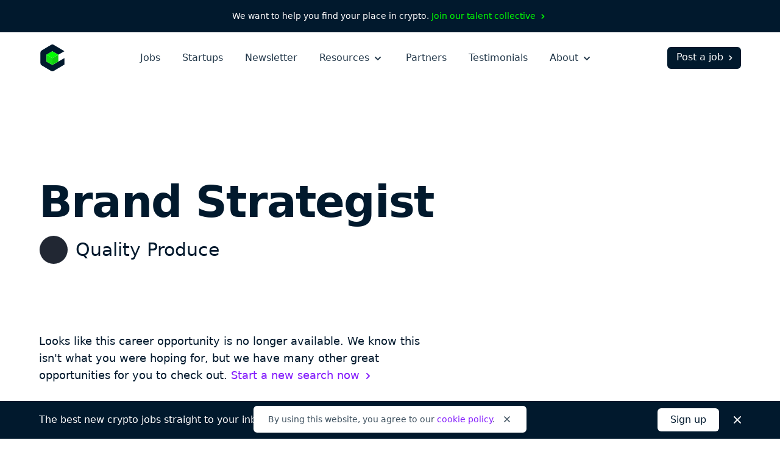

--- FILE ---
content_type: text/html; charset=utf-8
request_url: https://cryptocurrencyjobs.co/marketing/quality-produce-brand-strategist/
body_size: 16361
content:
<!doctype html><html lang=en><head><meta charset=utf-8><meta content="IE=Edge" http-equiv=X-UA-Compatible><meta name=viewport content="width=device-width,initial-scale=1"><title>Brand Strategist at Quality Produce - Cryptocurrency Jobs</title>
<meta name=description content="Quality Produce is looking to hire a Brand Strategist to join their team. This is a contract position that is 100% remote with no geographical restrictions. Work remotely from anywhere."><link rel=canonical href=https://cryptocurrencyjobs.co/marketing/quality-produce-brand-strategist/><link rel=search href=/opensearch.xml type=application/opensearchdescription+xml title="Search Cryptocurrency Jobs"><link rel=preload as=style href="/css/styles.min.734e0b6772451ed169967c1b0093b5ad57a64acc38724930335955bd2c3e8659.css"><link rel=stylesheet href="/css/styles.min.734e0b6772451ed169967c1b0093b5ad57a64acc38724930335955bd2c3e8659.css"><style>@media screen and (max-width:640px){.navbar-burger.is-active>.icon-close,.navbar-menu.is-active{display:block!important}.navbar-burger.is-active>.icon-open{display:none!important}}</style><link rel=apple-touch-icon sizes=180x180 href=/favicons/apple-touch-icon.png><link rel=icon type=image/png sizes=32x32 href=/favicons/favicon-32x32.png><link rel=icon type=image/png sizes=16x16 href=/favicons/favicon-16x16.png><link rel=icon href=/favicons/favicon.ico><link rel=manifest href=/favicons/manifest.json><link rel=mask-icon href=/favicons/safari-pinned-tab.svg color=#01192d><meta name=theme-color content="#ffffff"><meta property="og:type" content="website"><meta property="og:site_name" content="Cryptocurrency Jobs"><meta property="og:title" content="Brand Strategist at Quality Produce"><meta property="og:description" content="Quality Produce is looking to hire a Brand Strategist to join their team. This is a contract position that is 100% remote with no geographical restrictions. Work remotely from anywhere."><meta property="og:image" content="https://cryptocurrencyjobs.co/startups/assets/logos/placeholder.cc5728517d55a32c6989ad8e01d5eda488f5fa10ea9ce47110e0a49a07830ab7.jpg"><meta property="og:url" content="https://cryptocurrencyjobs.co/marketing/quality-produce-brand-strategist/"><meta name=twitter:card content="summary"><meta name=twitter:site content="jobsincrypto"><meta name=twitter:creator content="@3reps"><meta name=twitter:dnt content="on"><script>window.minimalAnalytics={trackingId:"G-C8DXH0JDC3",autoTrack:!0}</script><script async src=/js/google-analytics.min.e5b48614096db3a7c6d2167a8db691c27d8e2249890b982a10a7e3055e7b31e6.js></script></head><body><div class="flex justify-center text-sm text-white font-medium bg-gray-900 px-4 sm:px-6 xl:px-0 py-2 sm:py-4"><div class="flex flex-wrap items-center leading-loose sm:leading-normal">We want to help you find your place in crypto.&nbsp;
<a class="text-green group hover:text-green-darkest transition-colors" href=/talent-collective/>Join our talent collective
<span class=group-hover:hidden aria-hidden=true><svg class="inline h-4 w-4" viewBox="0 0 20 20" fill="currentcolor"><path d="M7.293 14.707a1 1 0 010-1.414L10.586 10 7.293 6.707a1 1 0 011.414-1.414l4 4a1 1 0 010 1.414l-4 4a1 1 0 01-1.414.0z"/></svg>
</span><span class="hidden group-hover:inline" aria-hidden=true><svg class="inline h-4 w-4" viewBox="0 0 20 20" fill="currentcolor"><path d="M10.293 5.293a1 1 0 011.414.0l4 4a1 1 0 010 1.414l-4 4a1 1 0 01-1.414-1.414L12.586 11H5a1 1 0 110-2h7.586l-2.293-2.293a1 1 0 010-1.414z"/></svg></span></a></div></div><header id=header-nav class="bg-white py-5"><div class="lg:max-w-6xl mx-auto px-4 sm:px-6 xl:px-0"><div class="sm:flex sm:items-center"><div class="flex sm:flex-none items-center justify-between"><a href=/ aria-label=Homepage><img id=logo class="h-10 sm:h-11 w-10 sm:w-11" height=44 width=44 src=/images/cryptocurrency-jobs-logo.svg alt="Cryptocurrency Jobs">
<img id=navbar-logo class="hidden h-10 w-10" height=44 width=44 src=/images/cryptocurrency-jobs-logo-darkmode.svg alt="Cryptocurrency Jobs">
</a><button class="flex flex-column sm:hidden text-gray-900 cursor-pointer justify-end navbar-burger" aria-label="Open mobile navigation"><svg class="h-7 w-7 icon-open sm:ml-2 sm:-mr-1 pointer-events-none" aria-hidden="true" fill="currentcolor" height="32" width="32" viewBox="0 0 20 20"><path d="M3 5a1 1 0 011-1h12a1 1 0 110 2H4A1 1 0 013 5zm0 5a1 1 0 011-1h12a1 1 0 110 2H4a1 1 0 01-1-1zm0 5a1 1 0 011-1h12a1 1 0 110 2H4a1 1 0 01-1-1z"/></svg><svg class="hidden h-7 w-7 sm:ml-2 sm:-mr-1 icon-close pointer-events-none text-white" aria-hidden="true" fill="currentcolor" height="32" width="32" viewBox="0 0 20 20"><path d="M4.293 4.293a1 1 0 011.414.0L10 8.586l4.293-4.293a1 1 0 111.414 1.414L11.414 10l4.293 4.293a1 1 0 01-1.414 1.414L10 11.414l-4.293 4.293a1 1 0 01-1.414-1.414L8.586 10 4.293 5.707a1 1 0 010-1.414z"/></svg></button></div><div id=navigation class="hidden sm:flex sm:flex-grow navbar-menu"><nav class="sm:flex sm:items-center sm:mx-auto text-xl sm:text-base mt-16 sm:mt-0"><div class="py-3 sm:py-0"><a class="block text-white sm:text-gray-700 font-medium hover:opacity-75 transition-opacity" href=/>Jobs</a></div><div class="py-3 sm:py-0 sm:ml-4 md:ml-7 xl:ml-9"><a class="block text-white sm:text-gray-700 font-medium hover:opacity-75 transition-opacity" href=/startups/>Startups</a></div><div class="py-3 sm:py-0 sm:ml-4 md:ml-7 xl:ml-9"><a class="block text-white sm:text-gray-700 font-medium hover:opacity-75 transition-opacity" href=/newsletter/>Newsletter</a></div><div class="py-3 sm:py-0 dropdown inline-block sm:relative min-w-full sm:min-w-0 navbar-item z-10 sm:ml-4 md:ml-7 xl:ml-9"><button class="text-white sm:text-gray-700 font-medium dropdown-link inline-flex items-center justify-between menu-button navbar-link min-w-full sm:min-w-0 group focus-visible-only hover:opacity-75 transition-opacity" aria-expanded=false>
Resources
<span><svg class="inline h-6 sm:h-5 w-6 sm:w-5 sm:ml-0.5 md:ml-1 pointer-events-none group-hover:text-gray-200 sm:group-hover:text-current sm:group-hover:opacity-75 transition-opacity" fill="currentcolor" viewBox="0 0 20 20"><path d="M5.293 7.293a1 1 0 011.414.0L10 10.586l3.293-3.293a1 1 0 111.414 1.414l-4 4a1 1 0 01-1.414.0l-4-4a1 1 0 010-1.414z"/></svg></span></button><ul class="hidden sm:absolute dropdown-content sm:text-base font-normal sm:bg-white my-4 sm:mb-0 sm:mt-1 sm:px-5 sm:py-2 sm:shadow-md space-y-3 sm:space-y-0 sm:rounded-md lg:-left-5 sm:origin-top-right sm:right-0 w-100 sm:w-44 xl:w-48 sm:z-20"><li class="dropdown-item group"><a class="block dropdown-link navbar-item text-lg sm:text-base text-white sm:text-gray-600 sm:py-1 md:py-2 hover:text-gray-300 sm:hover:text-purple transition-colors" href=/blog/>Blog
<span class="hidden sm:inline float-right opacity-0 group-hover:opacity-100" aria-hidden=true><svg class="inline h-4 w-4 sm:ml-0.5 sm:md:ml-1" viewBox="0 0 20 20" fill="currentcolor"><path d="M10.293 5.293a1 1 0 011.414.0l4 4a1 1 0 010 1.414l-4 4a1 1 0 01-1.414-1.414L12.586 11H5a1 1 0 110-2h7.586l-2.293-2.293a1 1 0 010-1.414z"/></svg></span></a></li><li class="dropdown-item group"><a class="block dropdown-link navbar-item text-lg sm:text-base text-white sm:text-gray-600 sm:py-1 md:py-2 hover:text-gray-300 sm:hover:text-purple transition-colors" href=/newsletter/>Job Alerts
<span class="hidden sm:inline float-right opacity-0 group-hover:opacity-100" aria-hidden=true><svg class="inline h-4 w-4 sm:ml-0.5 sm:md:ml-1" viewBox="0 0 20 20" fill="currentcolor"><path d="M10.293 5.293a1 1 0 011.414.0l4 4a1 1 0 010 1.414l-4 4a1 1 0 01-1.414-1.414L12.586 11H5a1 1 0 110-2h7.586l-2.293-2.293a1 1 0 010-1.414z"/></svg></span></a></li><li class="dropdown-item group"><a class="block dropdown-link navbar-item text-lg sm:text-base text-white sm:text-gray-600 sm:py-1 md:py-2 hover:text-gray-300 sm:hover:text-purple transition-colors" href=/job-collections/>Job Collections
<span class="hidden sm:inline float-right opacity-0 group-hover:opacity-100" aria-hidden=true><svg class="inline h-4 w-4 sm:ml-0.5 sm:md:ml-1" viewBox="0 0 20 20" fill="currentcolor"><path d="M10.293 5.293a1 1 0 011.414.0l4 4a1 1 0 010 1.414l-4 4a1 1 0 01-1.414-1.414L12.586 11H5a1 1 0 110-2h7.586l-2.293-2.293a1 1 0 010-1.414z"/></svg></span></a></li><li class="dropdown-item group"><a class="block dropdown-link navbar-item text-lg sm:text-base text-white sm:text-gray-600 sm:py-1 md:py-2 hover:text-gray-300 sm:hover:text-purple transition-colors" href=/salaries/>Salaries
<span class="hidden sm:inline float-right opacity-0 group-hover:opacity-100" aria-hidden=true><svg class="inline h-4 w-4 sm:ml-0.5 sm:md:ml-1" viewBox="0 0 20 20" fill="currentcolor"><path d="M10.293 5.293a1 1 0 011.414.0l4 4a1 1 0 010 1.414l-4 4a1 1 0 01-1.414-1.414L12.586 11H5a1 1 0 110-2h7.586l-2.293-2.293a1 1 0 010-1.414z"/></svg></span></a></li><li class="dropdown-item group"><a class="block dropdown-link navbar-item text-lg sm:text-base text-white sm:text-gray-600 sm:py-1 md:py-2 hover:text-gray-300 sm:hover:text-purple transition-colors" href=/talent-collective/>Talent Collective
<span class="hidden sm:inline float-right opacity-0 group-hover:opacity-100" aria-hidden=true><svg class="inline h-4 w-4 sm:ml-0.5 sm:md:ml-1" viewBox="0 0 20 20" fill="currentcolor"><path d="M10.293 5.293a1 1 0 011.414.0l4 4a1 1 0 010 1.414l-4 4a1 1 0 01-1.414-1.414L12.586 11H5a1 1 0 110-2h7.586l-2.293-2.293a1 1 0 010-1.414z"/></svg></span></a></li></ul></div><div class="py-3 sm:py-0 sm:hidden lg:block sm:ml-4 md:ml-7 xl:ml-9"><a class="block text-white sm:text-gray-700 font-medium hover:opacity-75 transition-opacity" href=/partners/>Partners</a></div><div class="py-3 sm:py-0 sm:hidden lg:block sm:ml-4 md:ml-7 xl:ml-9"><a class="block text-white sm:text-gray-700 font-medium hover:opacity-75 transition-opacity" href=/testimonials/>Testimonials</a></div><div class="py-3 sm:py-0 dropdown inline-block sm:relative min-w-full sm:min-w-0 navbar-item z-10 sm:ml-4 md:ml-7 xl:ml-9"><button class="text-white sm:text-gray-700 font-medium dropdown-link inline-flex items-center justify-between menu-button navbar-link min-w-full sm:min-w-0 group focus-visible-only hover:opacity-75 transition-opacity" aria-expanded=false>
About
<span><svg class="inline h-6 sm:h-5 w-6 sm:w-5 sm:ml-0.5 md:ml-1 pointer-events-none group-hover:text-gray-200 sm:group-hover:text-current sm:group-hover:opacity-75 transition-opacity" fill="currentcolor" viewBox="0 0 20 20"><path d="M5.293 7.293a1 1 0 011.414.0L10 10.586l3.293-3.293a1 1 0 111.414 1.414l-4 4a1 1 0 01-1.414.0l-4-4a1 1 0 010-1.414z"/></svg></span></button><ul class="hidden sm:absolute dropdown-content sm:text-base font-normal sm:bg-white my-4 sm:mb-0 sm:mt-1 sm:px-5 sm:py-2 sm:shadow-md space-y-3 sm:space-y-0 sm:rounded-md lg:-left-5 sm:origin-top-right sm:right-0 w-100 sm:w-44 xl:w-48 sm:z-20"><li class="dropdown-item group"><a class="block dropdown-link navbar-item text-lg sm:text-base text-white sm:text-gray-600 sm:py-1 md:py-2 hover:text-gray-300 sm:hover:text-purple transition-colors" href=/about/>About Us
<span class="hidden sm:inline float-right opacity-0 group-hover:opacity-100" aria-hidden=true><svg class="inline h-4 w-4 sm:ml-0.5 sm:md:ml-1" viewBox="0 0 20 20" fill="currentcolor"><path d="M10.293 5.293a1 1 0 011.414.0l4 4a1 1 0 010 1.414l-4 4a1 1 0 01-1.414-1.414L12.586 11H5a1 1 0 110-2h7.586l-2.293-2.293a1 1 0 010-1.414z"/></svg></span></a></li><li class="dropdown-item group"><a class="block dropdown-link navbar-item text-lg sm:text-base text-white sm:text-gray-600 sm:py-1 md:py-2 hover:text-gray-300 sm:hover:text-purple transition-colors" href=/press/>Press
<span class="hidden sm:inline float-right opacity-0 group-hover:opacity-100" aria-hidden=true><svg class="inline h-4 w-4 sm:ml-0.5 sm:md:ml-1" viewBox="0 0 20 20" fill="currentcolor"><path d="M10.293 5.293a1 1 0 011.414.0l4 4a1 1 0 010 1.414l-4 4a1 1 0 01-1.414-1.414L12.586 11H5a1 1 0 110-2h7.586l-2.293-2.293a1 1 0 010-1.414z"/></svg></span></a></li><li class="hidden sm:block md:block lg:hidden dropdown-item group"><a class="block dropdown-link navbar-item text-lg sm:text-base text-white sm:text-gray-600 sm:py-1 md:py-2 hover:text-gray-300 sm:hover:text-purple transition-colors" href=/post-a-job/#pricing>Pricing
<span class="hidden sm:inline float-right opacity-0 group-hover:opacity-100" aria-hidden=true><svg class="inline h-4 w-4 sm:ml-0.5 sm:md:ml-1" viewBox="0 0 20 20" fill="currentcolor"><path d="M10.293 5.293a1 1 0 011.414.0l4 4a1 1 0 010 1.414l-4 4a1 1 0 01-1.414-1.414L12.586 11H5a1 1 0 110-2h7.586l-2.293-2.293a1 1 0 010-1.414z"/></svg></span></a></li><li class="hidden sm:block md:block lg:hidden dropdown-item group"><a class="block dropdown-link navbar-item text-lg sm:text-base text-white sm:text-gray-600 sm:py-1 md:py-2 hover:text-gray-300 sm:hover:text-purple transition-colors" href=/partners/>Partners
<span class="hidden sm:inline float-right opacity-0 group-hover:opacity-100" aria-hidden=true><svg class="inline h-4 w-4 sm:ml-0.5 sm:md:ml-1" viewBox="0 0 20 20" fill="currentcolor"><path d="M10.293 5.293a1 1 0 011.414.0l4 4a1 1 0 010 1.414l-4 4a1 1 0 01-1.414-1.414L12.586 11H5a1 1 0 110-2h7.586l-2.293-2.293a1 1 0 010-1.414z"/></svg></span></a></li><li class="dropdown-item group"><a class="block dropdown-link navbar-item text-lg sm:text-base text-white sm:text-gray-600 sm:py-1 md:py-2 hover:text-gray-300 sm:hover:text-purple transition-colors" href=/testimonials/>Testimonials
<span class="hidden sm:inline float-right opacity-0 group-hover:opacity-100" aria-hidden=true><svg class="inline h-4 w-4 sm:ml-0.5 sm:md:ml-1" viewBox="0 0 20 20" fill="currentcolor"><path d="M10.293 5.293a1 1 0 011.414.0l4 4a1 1 0 010 1.414l-4 4a1 1 0 01-1.414-1.414L12.586 11H5a1 1 0 110-2h7.586l-2.293-2.293a1 1 0 010-1.414z"/></svg></span></a></li><li class="dropdown-item group"><a class="block dropdown-link navbar-item text-lg sm:text-base text-white sm:text-gray-600 sm:py-1 md:py-2 hover:text-gray-300 sm:hover:text-purple transition-colors" href=https://x.com/jobsincrypto target=_blank rel=noopener>Twitter
<span class="hidden sm:inline float-right opacity-0 group-hover:opacity-100" aria-hidden=true><svg class="inline h-4 w-4 sm:ml-0.5 sm:md:ml-1" viewBox="0 0 20 20" fill="currentcolor"><path d="M10.293 5.293a1 1 0 011.414.0l4 4a1 1 0 010 1.414l-4 4a1 1 0 01-1.414-1.414L12.586 11H5a1 1 0 110-2h7.586l-2.293-2.293a1 1 0 010-1.414z"/></svg></span></a></li><li class="dropdown-item group"><a class="block dropdown-link navbar-item text-lg sm:text-base text-white sm:text-gray-600 sm:py-1 md:py-2 hover:text-gray-300 sm:hover:text-purple transition-colors" href=/contact/>Contact Us
<span class="hidden sm:inline float-right opacity-0 group-hover:opacity-100" aria-hidden=true><svg class="inline h-4 w-4 sm:ml-0.5 sm:md:ml-1" viewBox="0 0 20 20" fill="currentcolor"><path d="M10.293 5.293a1 1 0 011.414.0l4 4a1 1 0 010 1.414l-4 4a1 1 0 01-1.414-1.414L12.586 11H5a1 1 0 110-2h7.586l-2.293-2.293a1 1 0 010-1.414z"/></svg></span></a></li></ul></div></nav><div class="block navbar-item text-center mt-10 sm:mt-0 pb-12 sm:pb-0"><a class="block sm:flex sm:items-center text-lg sm:text-base sm:text-white font-medium bg-white sm:bg-gray-900 sm:hover:bg-gray-600 border border-transparent px-5 py-2.5 sm:pb-1.5 sm:pl-3.5 sm:pr-2 sm:pt-1 rounded-md group hover:bg-gray-200 transition-colors" href=/post-a-job/ onclick='trackInternalLink("Nav: Post a Job")'>Post a job
<span class=group-hover:hidden aria-hidden=true><svg class="inline h-4 w-4 ml-0.5 md:ml-1" viewBox="0 0 20 20" fill="currentcolor"><path d="M7.293 14.707a1 1 0 010-1.414L10.586 10 7.293 6.707a1 1 0 011.414-1.414l4 4a1 1 0 010 1.414l-4 4a1 1 0 01-1.414.0z"/></svg>
</span><span class="hidden group-hover:inline" aria-hidden=true><svg class="inline h-4 w-4 ml-0.5 md:ml-1" viewBox="0 0 20 20" fill="currentcolor"><path d="M10.293 5.293a1 1 0 011.414.0l4 4a1 1 0 010 1.414l-4 4a1 1 0 01-1.414-1.414L12.586 11H5a1 1 0 110-2h7.586l-2.293-2.293a1 1 0 010-1.414z"/></svg></span></a></div></div></div></div></header><main class=antialiased><div class="lg:max-w-6xl mx-auto px-4 sm:px-6 xl:px-0"><div class="pt-12 md:pt-32"><h1 class="text-4xl md:text-6xl lg:text-7xl text-gray-900 font-extrabold md:leading-tighter lg:leading-tighter tracking-tight break-words md:break-normal mt-6 md:mt-7">Brand Strategist</h1><div class="flex items-center mt-3 md:mt-4"><div class=mr-3><img class="bg-white border border-gray-100 h-9 md:h-12 w-9 md:w-12 lazyload rounded-full" src=/startups/assets/logos/placeholder.cc5728517d55a32c6989ad8e01d5eda488f5fa10ea9ce47110e0a49a07830ab7.jpg srcset=[data-uri] data-sizes=auto data-src=/startups/assets/logos/placeholder.cc5728517d55a32c6989ad8e01d5eda488f5fa10ea9ce47110e0a49a07830ab7.jpg data-srcset="
                  /startups/assets/logos/placeholder.cc5728517d55a32c6989ad8e01d5eda488f5fa10ea9ce47110e0a49a07830ab7_hu_9f1cef5890a1e00d.jpg 48w,
                  /startups/assets/logos/placeholder.cc5728517d55a32c6989ad8e01d5eda488f5fa10ea9ce47110e0a49a07830ab7_hu_2717f77dda6b6855.jpg 96w" height=400 width=400 alt="Quality Produce logo"></div><h2 class="text-xl md:text-3xl text-gray-900 font-medium leading-none sm:leading-none md:leading-none break-words md:break-normal">Quality Produce</h2></div></div><div class="pb-20 pt-10 md:py-24 lg:py-28"><div class="max-w-prose col-span-3 mb-10"><div class="text-gray-900 sm:text-lg leading-relaxed"><p class=font-medium>Looks like this career opportunity is no longer available. We know this
isn't what you were hoping for, but we have many other great opportunities
for you to check out.
<a class="inline-flex items-center text-purple group hover:text-gray-900 transition-colors" href=/>Start a new search now
<span class=group-hover:hidden aria-hidden=true><svg class="inline h-5 w-5 sm:ml-0.5 md:ml-1" viewBox="0 0 20 20" fill="currentcolor"><path d="M7.293 14.707a1 1 0 010-1.414L10.586 10 7.293 6.707a1 1 0 011.414-1.414l4 4a1 1 0 010 1.414l-4 4a1 1 0 01-1.414.0z"/></svg>
</span><span class="hidden group-hover:inline" aria-hidden=true><svg class="inline h-5 w-5 sm:ml-0.5 md:ml-1" viewBox="0 0 20 20" fill="currentcolor"><path d="M10.293 5.293a1 1 0 011.414.0l4 4a1 1 0 010 1.414l-4 4a1 1 0 01-1.414-1.414L12.586 11H5a1 1 0 110-2h7.586l-2.293-2.293a1 1 0 010-1.414z"/></svg></span></a></p></div></div><div class="lg:max-w-5xl grid lg:grid-cols-4" style="grid-template-rows:auto 1fr"><div class="lg:col-span-3 row-start-2 lg:row-span-3 mt-20 lg:mt-0"><div class=prose><p>Hi there, we&rsquo;re looking for a brand strategist to work on a project for a young and quickly growing crypto finance client.</p><h2 id=first-off-who-are-you>First off, who are you?</h2><p>We&rsquo;re Quality Produce (QP), a branding, creative, and marketing-communications shop founded in 2016 as a spin-out of BitTorrent Inc&rsquo;s internal marketing group. We&rsquo;ve been championing decentralized technology, an open internet, and disintermediation for over ten years and have been at the forefront of blockchain, VR, crypto, and what is being framed as the metaverse for just as long. Though the buzzwords are being hijacked by opportunists, we are believers that a true Web3 will emerge and we intend to help shape it.</p><h2 id=ok-i-think-i-got-it-so-what-s-this-project-and-what-would-i-be-doing>Ok, I think I got it. So what&rsquo;s this project, and what would I be doing?</h2><p>Our client launched fast, found success, and now sees the need to establish a coherent Brand Strategy that can strengthen both where they are now and their plans for growth. This Brand work includes:</p><ul><li>Mission/Mission/Values</li><li>Positioning</li><li>Messaging</li><li>Persona</li><li>Brand Architecture</li></ul><p>While we would handle client relations, your role would be to lead workshops for each item above, resulting in a complete Brand Strategy for the company&rsquo;s ecosystem (delivered as a deck).</p><h2 id=you-ve-got-me-interested-what-are-you-looking-for-in-a-candidate>You&rsquo;ve got me interested - what are you looking for in a candidate?</h2><p>We&rsquo;re looking for someone who is:</p><ul><li>Knowledgeable on blockchain and crypto</li><li>An expert in research, strategy, and copywriting</li><li>Comfortable creating presentations and communicating ideas with clarity</li><li>Curious and able to deal with ambiguity</li><li>A fan of systems and process</li></ul><p>And someone who has:</p><ul><li>3-5 years experience in brand strategy at an agency</li><li>A portfolio that clearly demonstrates your process in branding</li><li>Advanced knowledge in Google Suite and Keynote</li></ul><h2 id=anything-else-i-should-know>Anything else I should know?</h2><p>We don&rsquo;t just welcome decentralized work, we advocate for it. You&rsquo;re welcome to work from anywhere in the world at whatever hours work best for you, provided the work gets done and you&rsquo;re able to be on client calls.</p><p>In terms of payment, we&rsquo;ve been through the hour-tracking big agency system and it sucks. We prefer to come up with a flat rate for the project that works for us both and can talk in detail there once we know you&rsquo;re interested.</p><p>Hopefully we&rsquo;ve answered your questions, or at least the basic ones. If you&rsquo;re interested, please send in your contact info and a link to your portfolio or website and we can start talking.</p></div><div class="mt-14 md:mt-20"><span class="inline-block w-full sm:w-auto sm:w-auto cursor-not-allowed text-white font-semibold text-center bg-purple border border-transparent opacity-50 px-10 py-2.5 rounded-md">Apply now</span><p class="max-w-prose text-gray-600 italic leading-relaxed mt-4">Please let <span class=font-semibold>Quality Produce</span> know you found this position on Cryptocurrency Jobs as a way to support us so we can keep providing you with quality crypto jobs.</p></div></div><div class="lg:col-start-4 row-start-1 lg:row-start-1"><div><h3 class="text-xs text-gray-500 font-medium tracking-wide uppercase">Location</h3><ul class="text-gray-600 leading-relaxed mt-1"><li class=inline><a class="hover:text-purple transition-colors" href=/remote/>Remote</a></li></ul></div><div class=mt-6><h3 class="text-xs text-gray-500 font-medium tracking-wide uppercase">Job type</h3><ul class="text-gray-600 leading-relaxed mt-1"><li class=inline-block><a class="hover:text-purple transition-colors" href=/contract/>Contract</a></li></ul></div><div class=mt-6><h3 class="text-xs text-gray-500 font-medium tracking-wide uppercase">Role</h3><div class="text-gray-600 mt-1"><a class="hover:text-purple transition-colors" href=/marketing/>Marketing</a></div></div><div class=mt-6><h3 class="text-xs text-gray-500 font-medium tracking-wide uppercase">Keywords</h3><ul class="text-gray-600 leading-relaxed mt-1"><li class=inline>Blockchain</li><li class=inline><span aria-hidden=true>,</span>
<a class="hover:text-purple transition-colors" href=/brand-marketing/>Brand Marketing</a></li><li class=inline><span aria-hidden=true>,</span>
Cryptocurrency</li><li class=inline><span aria-hidden=true>,</span>
<a class="hover:text-purple transition-colors" href=/non-tech/>Non-Tech</a></li></ul></div><div class=mt-6><h3 class="text-xs text-gray-500 font-medium tracking-wide uppercase">Share</h3><ul class="text-gray-600 leading-relaxed mt-2"><li class="inline-block mr-3 md:mr-2"><a class="text-gray-500 hover:text-purple transition-colors" href="https://www.facebook.com/sharer/sharer.php?u=https%3a%2f%2fcryptocurrencyjobs.co%2fmarketing%2fquality-produce-brand-strategist%2f" target=_blank rel="noopener noreferrer"><svg class="h-5 w-5 lazyload rounded-md" aria-label="Facebook" role="img" viewBox="0 0 512 512"><rect fill="currentcolor" height="512" width="512" rx="15%"/><path fill="#fff" d="M355.6 330l11.4-74h-71v-48c0-20.2 9.9-40 41.7-40H370v-63s-29.3-5-57.3-5c-58.5.0-96.7 35.4-96.7 99.6V256h-65v74h65v182h80V330h59.6z"/></svg>
<span class=sr-only>Share on Facebook</span></a></li><li class="inline-block mr-3 md:mr-2"><a class="text-gray-500 hover:text-purple transition-colors" href="https://twitter.com/intent/tweet/?text=Quality%20Produce%20is%20hiring%20a%20remote%20Brand%20Strategist&amp;url=https%3a%2f%2fcryptocurrencyjobs.co%2fmarketing%2fquality-produce-brand-strategist%2f&via=jobsincrypto" target=_blank rel="noopener noreferrer"><svg class="h-5 w-5 lazyload rounded-md" aria-label="Twitter" role="img" viewBox="0 0 512 512"><rect fill="currentcolor" height="512" width="512" rx="15%"/><path fill="#fff" d="M437 152a72 72 0 01-40 12 72 72 0 0032-40 72 72 0 01-45 17 72 72 0 00-122 65 2e2 2e2.0 01-145-74 72 72 0 0022 94 72 72 0 01-32-7 72 72 0 0056 69 72 72 0 01-32 1 72 72 0 0067 50A2e2 2e2.0 0193 368a2e2 2e2.0 00309-179 2e2 2e2.0 0035-37"/></svg>
<span class=sr-only>Share on Twitter</span></a></li><li class="inline-block mr-3 md:mr-2"><a class="text-gray-500 hover:text-purple transition-colors" href="https://www.linkedin.com/shareArticle?mini=true&amp;source=Cryptocurrency%20Jobs&amp;title=Brand%20Strategist&amp;url=https%3a%2f%2fcryptocurrencyjobs.co%2fmarketing%2fquality-produce-brand-strategist%2f" target=_blank rel="noopener noreferrer"><svg class="h-5 w-5 rounded-md" fill="#fff" aria-label="LinkedIn" role="img" viewBox="0 0 512 512"><rect fill="currentcolor" height="512" width="512" rx="15%"/><circle cx="142" cy="138" r="37"/><path stroke="#fff" stroke-width="66" d="M244 194v198M142 194v198"/><path d="M276 282c0-20 13-40 36-40 24 0 33 18 33 45v105h66V279c0-61-32-89-76-89-34 0-51 19-59 32"/></svg>
<span class=sr-only>Share on LinkedIn</span></a></li><li class=inline-block><a class="text-gray-500 hover:text-purple transition-colors" href="/cdn-cgi/l/email-protection#[base64]" target=_blank rel="noopener noreferrer"><svg class="h-5 w-5 rounded-md" aria-label="Email" role="img" viewBox="0 0 512 512"><rect fill="currentcolor" height="512" width="512" rx="15%"/><rect fill="#fff" height="256" width="356" x="78" y="128" rx="8%"/><path fill="none" stroke="teal" stroke-width="20" d="M434 128 269 292c-7 8-19 8-26 0L78 128m0 256 129-128m227 128L305 256"/></svg>
<span class=sr-only>Share by Email</span></a></li></ul></div><div class=mt-12><span class="inline-block w-full sm:w-auto sm:w-auto cursor-not-allowed text-white font-semibold text-center bg-purple border border-transparent opacity-50 px-10 py-2.5 rounded-md">Apply now</span><p class="max-w-prose text-gray-600 italic leading-relaxed mt-4">Please let <span class=font-semibold>Quality Produce</span> know you found this position on Cryptocurrency Jobs as a way to support us so we can keep providing you with quality crypto jobs.</p></div></div><div class="lg:col-start-4 row-start-3 lg:row-start-2"><div class="mt-14 sm:mt-12"><h3 class="text-xs text-gray-500 font-medium tracking-wide uppercase">About Quality Produce</h3><div class="text-gray-600 mt-1"><p><a class="hover:text-purple transition-colors" href=https://qualityproduceusa.com/ target=_blank rel=noopener>Website</a></p></div></div><div class="hidden lg:block mt-10"><a class="inline-flex items-center text-gray-600 group hover:text-purple transition-colors" href=/>Back to all crypto jobs
<span class=group-hover:hidden aria-hidden=true><svg class="inline h-5 w-5 sm:ml-0.5 md:ml-1" viewBox="0 0 20 20" fill="currentcolor"><path d="M7.293 14.707a1 1 0 010-1.414L10.586 10 7.293 6.707a1 1 0 011.414-1.414l4 4a1 1 0 010 1.414l-4 4a1 1 0 01-1.414.0z"/></svg>
</span><span class="hidden group-hover:inline" aria-hidden=true><svg class="inline h-5 w-5 sm:ml-0.5 md:ml-1" viewBox="0 0 20 20" fill="currentcolor"><path d="M10.293 5.293a1 1 0 011.414.0l4 4a1 1 0 010 1.414l-4 4a1 1 0 01-1.414-1.414L12.586 11H5a1 1 0 110-2h7.586l-2.293-2.293a1 1 0 010-1.414z"/></svg></span></a></div></div></div></div></div><section class="bg-gray-50 py-20 md:py-24 lg:py-32"><div class="lg:max-w-6xl mx-auto px-4 sm:px-6 xl:px-0"><p class="md:text-lg text-gray-700 text-center">Not what you're looking for?</p><h2 class="text-3xl md:text-5xl lg:text-6xl text-gray-900 font-extrabold md:leading-tighter lg:leading-tighter text-center tracking-tight mt-1 md:mt-2">Check out these similar roles</h2><div class="grid grid-cols-1 sm:grid-cols-2 md:grid-cols-3 lg:grid-cols-4 gap-8 mt-16 md:mt-20"><a class="flex flex-col bg-white p-6 rounded-md shadow-md hover:shadow-lg transition-shadow" href=/marketing/redstone-cmo/><img class="h-12 md:h-14 w-12 md:w-14 bg-white border border-gray-100 lazyload rounded-full" src=/startups/assets/logos/redstone.02b76d0a3afb970d3eb400673417d11c3856af8bdf9e029d756955e02dedce76.jpeg srcset="[data-uri]" data-sizes=auto data-src=/startups/assets/logos/redstone.02b76d0a3afb970d3eb400673417d11c3856af8bdf9e029d756955e02dedce76.jpeg data-srcset="
                      /startups/assets/logos/redstone.02b76d0a3afb970d3eb400673417d11c3856af8bdf9e029d756955e02dedce76_hu_92709e4d7e8e7e92.jpeg 56w,
                      /startups/assets/logos/redstone.02b76d0a3afb970d3eb400673417d11c3856af8bdf9e029d756955e02dedce76_hu_17bb58f220be2f86.jpeg 112w" height=200 width=200 alt="Quality Produce logo"><h3 class="text-xl text-gray-800 font-bold leading-tight mt-8">CMO</h3><h4 class="flex-grow text-gray-600 mt-1">RedStone</h4></a><a class="flex flex-col bg-white p-6 rounded-md shadow-md hover:shadow-lg transition-shadow" href=/marketing/green-dots-ct-native-writer-x-twitter/><img class="h-12 md:h-14 w-12 md:w-14 bg-white border border-gray-100 lazyload rounded-full" src=/startups/assets/logos/green-dots.635a07cabee8187c697b2586163ff161ddabe0d16db8c83ff183a40ec2914790.png srcset="[data-uri]" data-sizes=auto data-src=/startups/assets/logos/green-dots.635a07cabee8187c697b2586163ff161ddabe0d16db8c83ff183a40ec2914790.png data-srcset="
                      /startups/assets/logos/green-dots.635a07cabee8187c697b2586163ff161ddabe0d16db8c83ff183a40ec2914790_hu_1ba5edd8d2aa5edf.png 56w,
                      /startups/assets/logos/green-dots.635a07cabee8187c697b2586163ff161ddabe0d16db8c83ff183a40ec2914790_hu_881ac0ec76f37b9c.png 112w" height=400 width=400 alt="Quality Produce logo"><h3 class="text-xl text-gray-800 font-bold leading-tight mt-8">CT Native Writer (X / Twitter)</h3><h4 class="flex-grow text-gray-600 mt-1">Green Dots</h4></a><a class="flex flex-col bg-white p-6 rounded-md shadow-md hover:shadow-lg transition-shadow" href=/marketing/base-social-video-content-strategist-contract/><img class="h-12 md:h-14 w-12 md:w-14 bg-white border border-gray-100 lazyload rounded-full" src=/startups/assets/logos/base.ade854c98dee431ae956bac689593e9d9df620e35a6f8a5473ef5004bdf625ab.jpg srcset="[data-uri]" data-sizes=auto data-src=/startups/assets/logos/base.ade854c98dee431ae956bac689593e9d9df620e35a6f8a5473ef5004bdf625ab.jpg data-srcset="
                      /startups/assets/logos/base.ade854c98dee431ae956bac689593e9d9df620e35a6f8a5473ef5004bdf625ab_hu_9771d143493bc2de.jpg 56w,
                      /startups/assets/logos/base.ade854c98dee431ae956bac689593e9d9df620e35a6f8a5473ef5004bdf625ab_hu_bd091f00284db959.jpg 112w" height=400 width=400 alt="Quality Produce logo"><h3 class="text-xl text-gray-800 font-bold leading-tight mt-8">Social Video Content Strategist (Contract)</h3><h4 class="flex-grow text-gray-600 mt-1">Base</h4></a><a class="flex flex-col bg-white p-6 rounded-md shadow-md hover:shadow-lg transition-shadow" href=/marketing/trm-marketing-operations-contract/><img class="h-12 md:h-14 w-12 md:w-14 bg-white border border-gray-100 lazyload rounded-full" src=/startups/assets/logos/trm.8b99f519bbd00bfd38f1b736e71303c0fed6190da575070d0d40efb5b458e2cf.jpg srcset="[data-uri]" data-sizes=auto data-src=/startups/assets/logos/trm.8b99f519bbd00bfd38f1b736e71303c0fed6190da575070d0d40efb5b458e2cf.jpg data-srcset="
                      /startups/assets/logos/trm.8b99f519bbd00bfd38f1b736e71303c0fed6190da575070d0d40efb5b458e2cf_hu_fd060e7fe78883aa.jpg 56w,
                      /startups/assets/logos/trm.8b99f519bbd00bfd38f1b736e71303c0fed6190da575070d0d40efb5b458e2cf_hu_5654f7ee1cd415b6.jpg 112w" height=400 width=400 alt="Quality Produce logo"><h3 class="text-xl text-gray-800 font-bold leading-tight mt-8">Marketing Operations (Contract)</h3><h4 class="flex-grow text-gray-600 mt-1">TRM</h4></a><a class="flex flex-col bg-white p-6 rounded-md shadow-md hover:shadow-lg transition-shadow" href=/marketing/magic-eden-affiliate-creator-manager-igaming/><img class="h-12 md:h-14 w-12 md:w-14 bg-white border border-gray-100 lazyload rounded-full" src=/startups/assets/logos/magic-eden.f8f1b9ba2cddf66057551ce2b83ad34f38e17bdd335d71fe6c2f94cb4867545b.jpg srcset="[data-uri]" data-sizes=auto data-src=/startups/assets/logos/magic-eden.f8f1b9ba2cddf66057551ce2b83ad34f38e17bdd335d71fe6c2f94cb4867545b.jpg data-srcset="
                      /startups/assets/logos/magic-eden.f8f1b9ba2cddf66057551ce2b83ad34f38e17bdd335d71fe6c2f94cb4867545b_hu_3e1e2ecf1df891a3.jpg 56w,
                      /startups/assets/logos/magic-eden.f8f1b9ba2cddf66057551ce2b83ad34f38e17bdd335d71fe6c2f94cb4867545b_hu_3cacf780e9856d3e.jpg 112w" height=400 width=400 alt="Quality Produce logo"><h3 class="text-xl text-gray-800 font-bold leading-tight mt-8">Affiliate & Creator Manager – iGaming</h3><h4 class="flex-grow text-gray-600 mt-1">Magic Eden</h4></a><a class="flex flex-col bg-white p-6 rounded-md shadow-md hover:shadow-lg transition-shadow" href=/marketing/phantom-brand-marketer/><img class="h-12 md:h-14 w-12 md:w-14 bg-white border border-gray-100 lazyload rounded-full" src=/startups/assets/logos/phantom.ff999c1c66f66d0cff16447b6bb0c416dacf058413c915e424bbdacbc3ead6cf.jpg srcset="[data-uri]" data-sizes=auto data-src=/startups/assets/logos/phantom.ff999c1c66f66d0cff16447b6bb0c416dacf058413c915e424bbdacbc3ead6cf.jpg data-srcset="
                      /startups/assets/logos/phantom.ff999c1c66f66d0cff16447b6bb0c416dacf058413c915e424bbdacbc3ead6cf_hu_115404b89891f395.jpg 56w,
                      /startups/assets/logos/phantom.ff999c1c66f66d0cff16447b6bb0c416dacf058413c915e424bbdacbc3ead6cf_hu_7022c68587adc637.jpg 112w" height=400 width=400 alt="Quality Produce logo"><h3 class="text-xl text-gray-800 font-bold leading-tight mt-8">Brand Marketer</h3><h4 class="flex-grow text-gray-600 mt-1">Phantom</h4></a><a class="flex flex-col bg-white p-6 rounded-md shadow-md hover:shadow-lg transition-shadow" href=/marketing/cointracker-events-manager/><img class="h-12 md:h-14 w-12 md:w-14 bg-white border border-gray-100 lazyload rounded-full" src=/startups/assets/logos/cointracker.e3d38507f5828cdf17eb76671e4a2a9ccff172d63eee2c911df7ff69a37f763a.jpg srcset=[data-uri] data-sizes=auto data-src=/startups/assets/logos/cointracker.e3d38507f5828cdf17eb76671e4a2a9ccff172d63eee2c911df7ff69a37f763a.jpg data-srcset="
                      /startups/assets/logos/cointracker.e3d38507f5828cdf17eb76671e4a2a9ccff172d63eee2c911df7ff69a37f763a_hu_d68cb83ef86274ae.jpg 56w,
                      /startups/assets/logos/cointracker.e3d38507f5828cdf17eb76671e4a2a9ccff172d63eee2c911df7ff69a37f763a_hu_6707adc3c21a357c.jpg 112w" height=400 width=400 alt="Quality Produce logo"><h3 class="text-xl text-gray-800 font-bold leading-tight mt-8">Events Manager</h3><h4 class="flex-grow text-gray-600 mt-1">CoinTracker</h4></a><a class="flex flex-col bg-white p-6 rounded-md shadow-md hover:shadow-lg transition-shadow" href=/operations/fold-paralegal-fintech-financial-services/><img class="h-12 md:h-14 w-12 md:w-14 bg-white border border-gray-100 lazyload rounded-full" src=/startups/assets/logos/fold.d6de9380ec140c491d06feb11c2edb3ec4af3e008972218832e042c34085d87a.jpg srcset=[data-uri] data-sizes=auto data-src=/startups/assets/logos/fold.d6de9380ec140c491d06feb11c2edb3ec4af3e008972218832e042c34085d87a.jpg data-srcset="
                      /startups/assets/logos/fold.d6de9380ec140c491d06feb11c2edb3ec4af3e008972218832e042c34085d87a_hu_b18a4a48ac620434.jpg 56w,
                      /startups/assets/logos/fold.d6de9380ec140c491d06feb11c2edb3ec4af3e008972218832e042c34085d87a_hu_c0cc5efb127dd426.jpg 112w" height=400 width=400 alt="Quality Produce logo"><h3 class="text-xl text-gray-800 font-bold leading-tight mt-8">Paralegal – Fintech / Financial Services</h3><h4 class="flex-grow text-gray-600 mt-1">Fold</h4></a><a class="flex flex-col bg-white p-6 rounded-md shadow-md hover:shadow-lg transition-shadow" href=/design/cow-dao-senior-visual-designer/><img class="h-12 md:h-14 w-12 md:w-14 bg-white border border-gray-100 lazyload rounded-full" src=/startups/assets/logos/cow-dao.71aea94a02740c3c3685c317c84915fadb0f2bb4b8bb92f73bcb77f8be024c2d.png srcset="[data-uri]" data-sizes=auto data-src=/startups/assets/logos/cow-dao.71aea94a02740c3c3685c317c84915fadb0f2bb4b8bb92f73bcb77f8be024c2d.png data-srcset="
                      /startups/assets/logos/cow-dao.71aea94a02740c3c3685c317c84915fadb0f2bb4b8bb92f73bcb77f8be024c2d_hu_da54a2f6242870f0.png 56w,
                      /startups/assets/logos/cow-dao.71aea94a02740c3c3685c317c84915fadb0f2bb4b8bb92f73bcb77f8be024c2d_hu_7cdce5b28c146743.png 112w" height=400 width=400 alt="Quality Produce logo"><h3 class="text-xl text-gray-800 font-bold leading-tight mt-8">Senior Visual Designer</h3><h4 class="flex-grow text-gray-600 mt-1">CoW DAO</h4></a><a class="flex flex-col bg-white p-6 rounded-md shadow-md hover:shadow-lg transition-shadow" href=/operations/re7-capital-project-manager/><img class="h-12 md:h-14 w-12 md:w-14 bg-white border border-gray-100 lazyload rounded-full" src=/startups/assets/logos/re7-capital.f6c4b4a41e40e93404f66d498fdd2984216ce572803d3069a85d26ce91380b03.jpg srcset="[data-uri]" data-sizes=auto data-src=/startups/assets/logos/re7-capital.f6c4b4a41e40e93404f66d498fdd2984216ce572803d3069a85d26ce91380b03.jpg data-srcset="
                      /startups/assets/logos/re7-capital.f6c4b4a41e40e93404f66d498fdd2984216ce572803d3069a85d26ce91380b03_hu_6f90e1da92f331a.jpg 56w,
                      /startups/assets/logos/re7-capital.f6c4b4a41e40e93404f66d498fdd2984216ce572803d3069a85d26ce91380b03_hu_409b62c40d692998.jpg 112w" height=400 width=400 alt="Quality Produce logo"><h3 class="text-xl text-gray-800 font-bold leading-tight mt-8">Project Manager - Contract</h3><h4 class="flex-grow text-gray-600 mt-1">Re7 Capital</h4></a><a class="flex flex-col bg-white p-6 rounded-md shadow-md hover:shadow-lg transition-shadow" href=/operations/nervos-foundation-finance-lead/><img class="h-12 md:h-14 w-12 md:w-14 bg-white border border-gray-100 lazyload rounded-full" src=/startups/assets/logos/nervos-foundation.aafd6d10512e1c894db9a1ea93405b8b51b2fd5ef59ba84067d7c1a4af770a0a.jpg srcset="[data-uri]" data-sizes=auto data-src=/startups/assets/logos/nervos-foundation.aafd6d10512e1c894db9a1ea93405b8b51b2fd5ef59ba84067d7c1a4af770a0a.jpg data-srcset="
                      /startups/assets/logos/nervos-foundation.aafd6d10512e1c894db9a1ea93405b8b51b2fd5ef59ba84067d7c1a4af770a0a_hu_879cd3ffbb576fc7.jpg 56w,
                      /startups/assets/logos/nervos-foundation.aafd6d10512e1c894db9a1ea93405b8b51b2fd5ef59ba84067d7c1a4af770a0a_hu_be89d713f04b0820.jpg 112w" height=400 width=400 alt="Quality Produce logo"><h3 class="text-xl text-gray-800 font-bold leading-tight mt-8">Finance Lead</h3><h4 class="flex-grow text-gray-600 mt-1">Nervos Foundation</h4></a><a class="flex flex-col bg-white p-6 rounded-md shadow-md hover:shadow-lg transition-shadow" href=/marketing/logos-logos-campaign-director/><img class="h-12 md:h-14 w-12 md:w-14 bg-white border border-gray-100 lazyload rounded-full" src=/startups/assets/logos/logos.a7eedd714a663de6ed2c956682462a671fb1d29d23aa8924e57a73747b380f66.jpg srcset=[data-uri] data-sizes=auto data-src=/startups/assets/logos/logos.a7eedd714a663de6ed2c956682462a671fb1d29d23aa8924e57a73747b380f66.jpg data-srcset="
                      /startups/assets/logos/logos.a7eedd714a663de6ed2c956682462a671fb1d29d23aa8924e57a73747b380f66_hu_6134c4eccffd3224.jpg 56w,
                      /startups/assets/logos/logos.a7eedd714a663de6ed2c956682462a671fb1d29d23aa8924e57a73747b380f66_hu_79efd78e62568a30.jpg 112w" height=400 width=400 alt="Quality Produce logo"><h3 class="text-xl text-gray-800 font-bold leading-tight mt-8">Logos Campaign Director</h3><h4 class="flex-grow text-gray-600 mt-1">Logos</h4></a></div><div class="mt-16 md:mt-24 text-center"><a class="inline-flex items-center text-lg md:text-xl text-purple font-medium group hover:text-gray-900 transition-colors" href=/>Back to all crypto jobs
<span class=group-hover:hidden aria-hidden=true><svg class="inline h-5 w-5 sm:ml-0.5 md:ml-1" viewBox="0 0 20 20" fill="currentcolor"><path d="M7.293 14.707a1 1 0 010-1.414L10.586 10 7.293 6.707a1 1 0 011.414-1.414l4 4a1 1 0 010 1.414l-4 4a1 1 0 01-1.414.0z"/></svg>
</span><span class="hidden group-hover:inline" aria-hidden=true><svg class="inline h-5 w-5 sm:ml-0.5 md:ml-1" viewBox="0 0 20 20" fill="currentcolor"><path d="M10.293 5.293a1 1 0 011.414.0l4 4a1 1 0 010 1.414l-4 4a1 1 0 01-1.414-1.414L12.586 11H5a1 1 0 110-2h7.586l-2.293-2.293a1 1 0 010-1.414z"/></svg></span></a></div></div></section></main><div class="antialiased bg-gray-900 py-20 md:py-32"><div class="lg:max-w-6xl mx-auto px-4 sm:px-6 xl:px-0 text-center"><p class="md:text-lg text-gray-300">Join us</p><h2 class="md:max-w-3xl mx-auto text-3xl md:text-5xl lg:text-6xl text-white font-extrabold md:leading-tighter lg:leading-tighter tracking-tight mt-1 md:mt-2">The decentralized future needs you.</h2><div class="max-w-lg mx-auto mt-16"><form action=https://cryptocurrencyjobs.substack.com/api/v1/import/form/ method=post class="sm:flex justify-center mt-2 placeholder-gray-400" target=_blank rel=noopener><input type=hidden name=first_url value=https://cryptocurrencyjobs.co/>
<input type=hidden name=first_referrer value=https://cryptocurrencyjobs.co/>
<input type=hidden name=current_url value=https://cryptocurrencyjobs.co/>
<input type=hidden name=current_referrer value=https://cryptocurrencyjobs.co/>
<input type=hidden name=source value=embed>
<input type=email name=email placeholder="Enter your email" title="Your email address" required class="w-full sm:max-w-md bg-white text-gray-600 border border-transparent px-4 py-2.5 rounded-md">
<button type=submit class="bg-purple sm:h-auto sm:ml-2 mt-4 sm:mt-0 w-full sm:w-auto hover:bg-purple-dark text-white border border-transparent font-semibold px-5 py-2.5 rounded-md transition-colors" onclick='trackOutboundLink("Newsletter")'>
Subscribe</button></form></div></div></div><footer class="text-gray-700 pt-24 md:pt-32"><div class="md:max-w-6xl mx-auto px-4 sm:px-6 xl:px-0"><nav class="flex flex-wrap"><div class="w-full lg:w-1/4 mb-8"><a href=/ aria-label="Go to Cryptocurrency Jobs homepage"><img class="h-10 sm:h-11 w-10 sm:w-11 lazyload" height=44 width=44 src=/images/cryptocurrency-jobs-logo.svg alt="Cryptocurrency Jobs"></a></div><div class="w-1/2 sm:w-1/4 lg:w-3/16 mb-10 md:mb-2 sm:pr-4 md:pr-0"><h2 class="text-sm text-gray-600 mb-3">Roles</h2><ul class="space-y-2 sm:space-y-3"><li><h3><a class="hover:text-purple transition-colors" href=/customer-support/>Customer Support</a></h3></li><li><h3><a class="hover:text-purple transition-colors" href=/design/>Design</a></h3></li><li><h3><a class="hover:text-purple transition-colors" href=/engineering/>Engineering</a></h3></li><li><h3><a class="hover:text-purple transition-colors" href=/entry-level/>Entry-Level</a></h3></li><li><h3><a class="hover:text-purple transition-colors" href=/finance/>Finance</a></h3></li><li><h3><a class="hover:text-purple transition-colors" href=/internship/>Internships</a></h3></li><li><h3><a class="hover:text-purple transition-colors" href=/marketing/>Marketing</a></h3></li><li><h3><a class="hover:text-purple transition-colors" href=/non-tech/>Non-Tech</a></h3></li><li><h3><a class="hover:text-purple transition-colors" href=/operations/>Operations</a></h3></li><li><h3><a class="hover:text-purple transition-colors" href=/product/>Product</a></h3></li><li><h3><a class="hover:text-purple transition-colors" href=/sales/>Sales</a></h3></li><li><h3><a class="hover:text-purple transition-colors" href=/other/>Other</a></h3></li></ul></div><div class="w-1/2 sm:w-1/4 lg:w-3/16 mb-10 md:mb-2 sm:pr-4 md:pr-0"><h2 class="text-sm text-gray-600 mb-3">Collections</h2><ul class="space-y-2 sm:space-y-3"><li><h3><a class="hover:text-purple transition-colors" href=/>Blockchain Jobs</a></h3></li><li><h3><a class="hover:text-purple transition-colors" href=/bitcoin/>Bitcoin Jobs</a></h3></li><li><h3><a class="hover:text-purple transition-colors" href=/cosmos/>Cosmos Jobs</a></h3></li><li><h3><a class="hover:text-purple transition-colors" href=/ethereum/>Ethereum Jobs</a></h3></li><li><h3><a class="hover:text-purple transition-colors" href=/solana/>Solana Jobs</a></h3></li><li><h3><a class="hover:text-purple transition-colors" href=/dao/>DAO Jobs</a></h3></li><li><h3><a class="hover:text-purple transition-colors" href=/defi/>DeFi Jobs</a></h3></li><li><h3><a class="hover:text-purple transition-colors" href=/layer-2/>Layer 2 Jobs</a></h3></li><li><h3><a class="hover:text-purple transition-colors" href=/nft/>NFT Jobs</a></h3></li><li><h3><a class="hover:text-purple transition-colors" href=/remote/>Remote Jobs</a></h3></li><li><h3><a class="hover:text-purple transition-colors" href=/jobs-that-pay-in-crypto/>Pays in Crypto</a></h3></li></ul></div><div class="w-1/2 sm:w-1/4 lg:w-3/16 mb-10 md:mb-2 sm:pr-4 md:pr-0"><h2 class="text-sm text-gray-600 mb-3">Resources</h2><ul class="space-y-2 sm:space-y-3"><li><h3><a class="hover:text-purple transition-colors" href=/blog/>Blog</a></h3></li><li><h3><a class="hover:text-purple transition-colors" href=/post-a-job/>Hiring? Post a Job</a></h3></li><li><h3><a class="hover:text-purple transition-colors" href=/newsletter/>Job Alerts</a></h3></li><li><h3><a class="hover:text-purple transition-colors" href=/job-collections/>Job Collections</a></h3></li><li><h3><a class="hover:text-purple transition-colors" href=/newsletter/>Newsletter</a></h3></li><li><h3><a class="hover:text-purple transition-colors" href=/salaries/>Salaries</a></h3></li><li><h3><a class="hover:text-purple transition-colors" href=/startups/>Startup Directory</a></h3></li><li><h3><a class="hover:text-purple transition-colors" href=/talent-collective/>Talent Collective</a></h3></li></ul></div><div class="w-1/2 sm:w-1/4 lg:w-3/16 mb-10 md:mb-2 sm:pr-4 md:pr-0"><h2 class="text-sm text-gray-600 mb-3">About</h2><ul class="space-y-2 sm:space-y-3"><li><h3><a class="hover:text-purple transition-colors" href=/about/>About Us</a></h3></li><li><h3><a class="hover:text-purple transition-colors" href=/contact/>Advertise</a></h3></li><li><h3><a class="hover:text-purple transition-colors" href=/partners/>Partners</a></h3></li><li><h3><a class="hover:text-purple transition-colors" href=/press/>Press</a></h3></li><li><h3><a class="hover:text-purple transition-colors" href=/post-a-job/#pricing>Pricing</a></h3></li><li><h3><a class="hover:text-purple transition-colors" href=/testimonials/>Testimonials</a></h3></li><li><h3><a class="hover:text-purple transition-colors" href=https://x.com/jobsincrypto target=_blank rel=noopener>Twitter</a></h3></li><li><h3><a class="hover:text-purple transition-colors" href=/contact/>Contact Us</a></h3></li></ul></div></nav></div><div class="bg-white py-6 md:pb-8 md:pt-4 mt-10 md:mt-20"><div class="md:max-w-6xl mx-auto flex flex-col px-4 sm:px-6 xl:px-0"><div class="sm:flex sm:items-center sm:justify-between"><h2 class="sm:mr-20 md:mr-0 text-gray-600">The decentralized future is people. Let's grow your team, together.</h2><div class="sm:min-w-max mt-4 sm:mt-0 text-center"><a class="inline-block w-full sm:min-w-max text-white font-semibold bg-purple border border-transparent px-5 py-2.5 rounded-md hover:bg-gray-900 transition-colors" href=/post-a-job/>Post a job</a></div></div><p class="text-sm text-gray-600 mt-8 sm:mt-4 md:mt-0">© 2026 Cryptocurrency Jobs<span>&nbsp;|</span>
<a class="hover:text-purple transition-colors" href=/terms/>Legal</a></p></div></div></footer><div class="bg-gray-900 bottom-0 hidden newsletter-banner sticky z-40"><div class="max-w-6xl mx-auto pb-6 sm:pb-3 pt-3 px-4 sm:px-6 xl:px-0"><div class="flex flex-wrap items-center justify-between"><div class="flex-1 flex items-center w-0"><p class="text-white font-medium"><span>The best new crypto jobs</span>
<span class="hidden md:inline">straight to your inbox</span></p></div><div class="flex-shrink-0 mt-2 sm:mt-0 order-3 sm:order-2 w-full sm:w-auto"><a class="flex items-center justify-center text-gray-900 font-medium bg-white border border-transparent px-5 py-1.5 rounded-md hover:text-white hover:bg-purple transition-colors" href=/newsletter/>Sign up</a></div><div class="newsletter-banner-close flex-shrink-0 sm:ml-3 order-2 sm:order-3"><button class="flex -mr-3 p-2 rounded-md">
<span class=sr-only>Dismiss</span><svg class="h-5 w-5 text-gray-100 hover:opacity-75 transition-opacity" aria-hidden="true" fill="currentcolor" viewBox="0 0 20 20"><path fill-rule="evenodd" d="M4.293 4.293a1 1 0 011.414.0L10 8.586l4.293-4.293a1 1 0 111.414 1.414L11.414 10l4.293 4.293a1 1 0 01-1.414 1.414L10 11.414l-4.293 4.293a1 1 0 01-1.414-1.414L8.586 10 4.293 5.707a1 1 0 010-1.414z"/></svg></button></div></div></div></div><div class="max-w-6xl mx-auto px-4 sm:px-6 xl:px-0"><div class="cookie-notification-banner max-w-max mx-auto bottom-8 sm:bottom-2.5 left-0 right-0 fixed hidden px-4 sm:px-6 xl:px-0 z-50"><div class="bg-white text-gray-600 p-3 sm:px-6 rounded-md shadow-md"><div class="flex items-center justify-between text-sm"><p>By using this website, you agree to our
<a class="text-purple hover:text-gray-900 transition-colors" href=/terms/>cookie policy</a>.</p><button class="cookie-notification-banner-close ml-3">
<span class=sr-only>Dismiss</span><svg class="h-4 w-4 hover:text-gray-900" aria-hidden="true" fill="currentcolor" viewBox="0 0 20 20"><path d="M4.293 4.293a1 1 0 011.414.0L10 8.586l4.293-4.293a1 1 0 111.414 1.414L11.414 10l4.293 4.293a1 1 0 01-1.414 1.414L10 11.414l-4.293 4.293a1 1 0 01-1.414-1.414L8.586 10 4.293 5.707a1 1 0 010-1.414z"/></svg></button></div></div></div></div><script data-cfasync="false" src="/cdn-cgi/scripts/5c5dd728/cloudflare-static/email-decode.min.js"></script><script defer src=/js/nav.min.dd77927f3d69a03b5869e51391c1c21ea9b7b6d519a236e5c830cb403b9604a2.js></script><script async src=/js/cookie-banner.min.f0db8e8abaa8fabadf5e60b7a09f1e5dc133c94f927efdbb2283bf0b0dbcc052.js></script><script defer src=/js/newsletter-banner.min.c51b9844932474d495ab89b06fdf8bf2d5bc2907528fad53f8a4b58e001fb9f0.js></script><script async src=/js/lazysizes.min.js></script><script type=application/ld+json>{"@context":"https://schema.org/","@type":"JobPosting","datePosted":"2022-04-27","validThrough":"2022-05-28","title":"Brand Strategist","description":"
    <p>Hi there, we&rsquo;re looking for a brand strategist to work on a project for a young and quickly growing crypto finance client.</p>
<h2>First off, who are you?</h2>
<p>We&rsquo;re Quality Produce (QP), a branding, creative, and marketing-communications shop founded in 2016 as a spin-out of BitTorrent Inc&rsquo;s internal marketing group. We&rsquo;ve been championing decentralized technology, an open internet, and disintermediation for over ten years and have been at the forefront of blockchain, VR, crypto, and what is being framed as the metaverse for just as long. Though the buzzwords are being hijacked by opportunists, we are believers that a true Web3 will emerge and we intend to help shape it.</p>
<h2>Ok, I think I got it. So what&rsquo;s this project, and what would I be doing?</h2>
<p>Our client launched fast, found success, and now sees the need to establish a coherent Brand Strategy that can strengthen both where they are now and their plans for growth. This Brand work includes:</p>
<ul>
<li>Mission/Mission/Values</li>
<li>Positioning</li>
<li>Messaging</li>
<li>Persona</li>
<li>Brand Architecture</li>
</ul>
<p>While we would handle client relations, your role would be to lead workshops for each item above, resulting in a complete Brand Strategy for the company&rsquo;s ecosystem (delivered as a deck).</p>
<h2>You&rsquo;ve got me interested - what are you looking for in a candidate?</h2>
<p>We&rsquo;re looking for someone who is:</p>
<ul>
<li>Knowledgeable on blockchain and crypto</li>
<li>An expert in research, strategy, and copywriting</li>
<li>Comfortable creating presentations and communicating ideas with clarity</li>
<li>Curious and able to deal with ambiguity</li>
<li>A fan of systems and process</li>
</ul>
<p>And someone who has:</p>
<ul>
<li>3-5 years experience in brand strategy at an agency</li>
<li>A portfolio that clearly demonstrates your process in branding</li>
<li>Advanced knowledge in Google Suite and Keynote</li>
</ul>
<h2>Anything else I should know?</h2>
<p>We don&rsquo;t just welcome decentralized work, we advocate for it. You&rsquo;re welcome to work from anywhere in the world at whatever hours work best for you, provided the work gets done and you&rsquo;re able to be on client calls.</p>
<p>In terms of payment, we&rsquo;ve been through the hour-tracking big agency system and it sucks. We prefer to come up with a flat rate for the project that works for us both and can talk in detail there once we know you&rsquo;re interested.</p>
<p>Hopefully we&rsquo;ve answered your questions, or at least the basic ones. If you&rsquo;re interested, please send in your contact info and a link to your portfolio or website and we can start talking.</p>
","employmentType":["CONTRACTOR"],"hiringOrganization":{"@type":"Organization","name":"Quality Produce","sameAs":["https://qualityproduceusa.com/"],"logo":"https://cryptocurrencyjobs.co/startups/assets/logos/placeholder.cc5728517d55a32c6989ad8e01d5eda488f5fa10ea9ce47110e0a49a07830ab7.jpg"},"jobLocationType":"TELECOMMUTE","applicantLocationRequirements":{"@type":"Country","name":"Anywhere"}}</script><script defer src="https://static.cloudflareinsights.com/beacon.min.js/vcd15cbe7772f49c399c6a5babf22c1241717689176015" integrity="sha512-ZpsOmlRQV6y907TI0dKBHq9Md29nnaEIPlkf84rnaERnq6zvWvPUqr2ft8M1aS28oN72PdrCzSjY4U6VaAw1EQ==" data-cf-beacon='{"version":"2024.11.0","token":"94c267f4d00e444cbd9c5ad6e50a5db8","r":1,"server_timing":{"name":{"cfCacheStatus":true,"cfEdge":true,"cfExtPri":true,"cfL4":true,"cfOrigin":true,"cfSpeedBrain":true},"location_startswith":null}}' crossorigin="anonymous"></script>
</body></html>